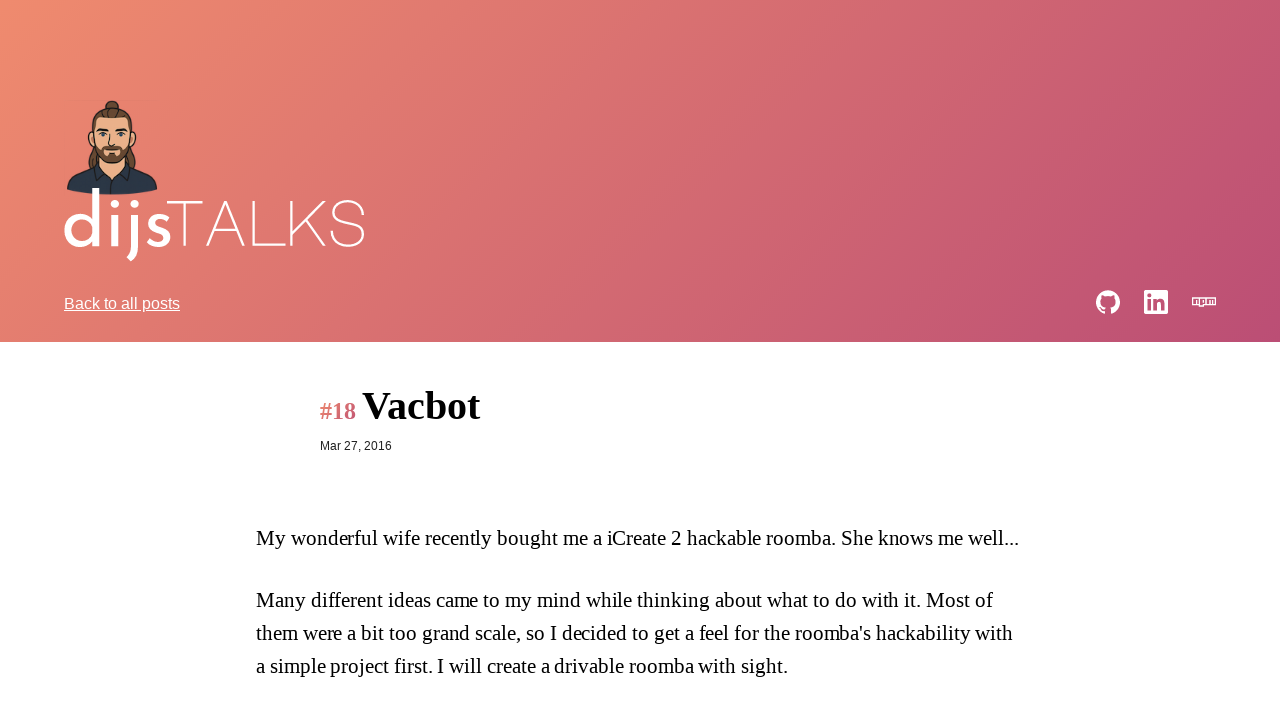

--- FILE ---
content_type: text/html; charset=utf-8
request_url: https://blog.richardvanderdys.com/post/vacbot
body_size: 4900
content:
<!DOCTYPE html><html><head><meta charSet="utf-8" data-next-head=""/><meta name="viewport" content="width=device-width" data-next-head=""/><title data-next-head="">Vacbot</title><meta property="og:url" content="https://blog.richardvanderdys.com/post/vacbot" data-next-head=""/><meta property="og:type" content="article" data-next-head=""/><meta property="og:title" content="Vacbot" data-next-head=""/><meta property="og:description" content="Hacking my Roomba" data-next-head=""/><meta property="og:image" content="/avatar.png" data-next-head=""/><meta name="description" content="Hacking my Roomba" data-next-head=""/><link href="/avatar.png" rel="shortcut icon" data-next-head=""/><link rel="preload" href="/_next/static/css/585cd71c7d4fda6b.css" as="style"/><link rel="stylesheet" href="/_next/static/css/585cd71c7d4fda6b.css" data-n-g=""/><noscript data-n-css=""></noscript><script defer="" nomodule="" src="/_next/static/chunks/polyfills-42372ed130431b0a.js"></script><script src="/_next/static/chunks/webpack-b4405ac1b2b64b0f.js" defer=""></script><script src="/_next/static/chunks/framework-a6e0b7e30f98059a.js" defer=""></script><script src="/_next/static/chunks/main-9cd233f2a0c05e83.js" defer=""></script><script src="/_next/static/chunks/pages/_app-01eae9375522eaf4.js" defer=""></script><script src="/_next/static/chunks/695-51e7a0750e7678d9.js" defer=""></script><script src="/_next/static/chunks/313-f7fec2ebf628f1d2.js" defer=""></script><script src="/_next/static/chunks/pages/post/%5Bslug%5D-9d046111d5f07460.js" defer=""></script><script src="/_next/static/aBBwzzjpz4DxdALN0SbTN/_buildManifest.js" defer=""></script><script src="/_next/static/aBBwzzjpz4DxdALN0SbTN/_ssgManifest.js" defer=""></script></head><body><div id="__next"><div><header class="header" data-version="2.0.1"><div class="avatar"><img src="/avatar.png" alt="avatar"/></div><a class="logo" href="/"><svg xmlns="http://www.w3.org/2000/svg" viewBox="0 0 567 139"><defs><style>.logo_svg__cls-1{fill:#fff;fill-rule:evenodd}</style></defs><path id="logo_svg__dijs" d="M53.494-.206V58.87a23.7 23.7 0 0 0-9.644-7.58 30.7 30.7 0 0 0-12.741-2.763 32.66 32.66 0 0 0-15.627 3.683 26.63 26.63 0 0 0-10.841 10.7A33.13 33.13 0 0 0 .7 79.411a35.2 35.2 0 0 0 3.731 16.5 27.43 27.43 0 0 0 10.348 11.121A28.2 28.2 0 0 0 29.56 111a31.6 31.6 0 0 0 13.445-2.834 29.85 29.85 0 0 0 10.348-7.791v9.208h13.234V-.206zM33.643 99.67a18.85 18.85 0 0 1-9.855-2.692 19.93 19.93 0 0 1-7.18-7.367 21.47 21.47 0 0 1 0-20.754 19.6 19.6 0 0 1 7.18-7.225 19.25 19.25 0 0 1 9.855-2.621 20.6 20.6 0 0 1 12.53 4.038 18.5 18.5 0 0 1 7.18 10.413v11.05a18.67 18.67 0 0 1-6.828 11.05 20.33 20.33 0 0 1-12.882 4.108m55.609-48.734v58.65h13.093v-58.65zm-.986-21.108a6.73 6.73 0 0 0 2.394 5.242 8.03 8.03 0 0 0 5.491 2.125 7.78 7.78 0 0 0 5.421-2.125 7.075 7.075 0 0 0 0-10.483 7.78 7.78 0 0 0-5.421-2.125 8.03 8.03 0 0 0-5.491 2.125 6.73 6.73 0 0 0-2.393 5.242ZM126 137.919a26 26 0 0 0 10.488-11.05q3.306-6.8 3.309-16.858V50.936h-13.238v58.508q0 13.033-8.447 20.259Zm-.427-108.091a6.73 6.73 0 0 0 2.394 5.242 8.03 8.03 0 0 0 5.49 2.125 7.78 7.78 0 0 0 5.421-2.125 7.075 7.075 0 0 0 0-10.483 7.78 7.78 0 0 0-5.421-2.125 8.03 8.03 0 0 0-5.49 2.125 6.73 6.73 0 0 0-2.394 5.242Zm52.654 81.033q10.839 0 16.753-5.525a18.36 18.36 0 0 0 5.913-14.025q0-6.514-4.012-10.342a29.7 29.7 0 0 0-11.193-6.233q-5.773-1.839-7.743-2.621a11.6 11.6 0 0 1-3.8-2.55 6.242 6.242 0 0 1 .985-9.633 11.74 11.74 0 0 1 6.758-1.913 19.7 19.7 0 0 1 6.547 1.558 16 16 0 0 1 5.7 3.825l5.209-8.075a26.8 26.8 0 0 0-8.87-4.958 35.5 35.5 0 0 0-10.981-1.558q-9.714 0-15.135 5.242a16.91 16.91 0 0 0-5.42 12.608q0 12.325 14.923 17.142 5.492 1.7 7.814 2.55a11.3 11.3 0 0 1 4.153 2.692 6.54 6.54 0 0 1 1.83 4.817 6.21 6.21 0 0 1-2.956 5.667 14.18 14.18 0 0 1-7.6 1.841 17.74 17.74 0 0 1-7.673-1.841 27.9 27.9 0 0 1-7.391-5.242l-5.631 7.65a22.8 22.8 0 0 0 9.5 6.658 33.8 33.8 0 0 0 12.319 2.267Z" class="logo_svg__cls-1"></path><path id="logo_svg__talks" d="M194.426 24.582v4.471h31.581v79.629h4.323V29.053h31.582v-4.471zm73.97 84.1h4.683l11.408-27.792h41.188l11.288 27.792h4.8l-34.344-84.1h-4.683Zm36.625-78.3 18.853 46.158h-37.586Zm113.717 78.3v-4.471H360.5V24.582h-4.443v84.1h62.683Zm8.765-84.1v84.1h4.443v-20.9L456.8 62.765l32.663 45.917h5.283l-34.821-49.058 34.944-35.042h-6.244l-56.679 56.913V24.582H427.5Zm109.874 43.863q9.486 1.934 14.23 3.444a17.87 17.87 0 0 1 7.866 4.894q3.12 3.384 3.122 9.667a17.01 17.01 0 0 1-7.265 14.5q-7.268 5.318-18.313 5.316a34.34 34.34 0 0 1-15.37-3.2 22.98 22.98 0 0 1-9.907-9 26.13 26.13 0 0 1-3.423-13.533h-4.443a30.2 30.2 0 0 0 4.026 15.643 26.94 26.94 0 0 0 11.588 10.573 39.05 39.05 0 0 0 17.532 3.746 40.8 40.8 0 0 0 14.89-2.659A24.9 24.9 0 0 0 562.9 99.8a21.03 21.03 0 0 0 4.143-13.231q0-7.853-3.783-12.2a21.13 21.13 0 0 0-9.246-6.223 135 135 0 0 0-15.314-3.931 143 143 0 0 1-15.13-3.867 21.6 21.6 0 0 1-8.766-5.256 12.66 12.66 0 0 1-3.362-9.244 16 16 0 0 1 3.542-10.633 21.14 21.14 0 0 1 9.186-6.283 35.2 35.2 0 0 1 12.13-2.054 29.74 29.74 0 0 1 13.329 2.96 23.2 23.2 0 0 1 9.486 8.4A22.8 22.8 0 0 1 562.6 50.8h4.443a26.6 26.6 0 0 0-4.083-14.621 27.8 27.8 0 0 0-11.108-9.969 33.6 33.6 0 0 0-15.43-3.565 38.4 38.4 0 0 0-15.431 2.9 23.6 23.6 0 0 0-10.327 8.217A21.2 21.2 0 0 0 507 46.09a16.42 16.42 0 0 0 3.663 11.056 24.5 24.5 0 0 0 10.087 6.767 105 105 0 0 0 16.631 4.531Z" class="logo_svg__cls-1"></path></svg></a><div class="bottom"><a class="back" href="/">Back to all posts</a><div class="social"><a href="https://github.com/dijs" rel="noopener noreferrer" target="_blank"><svg xmlns="http://www.w3.org/2000/svg" viewBox="0 0 24 24" class="icon"><path d="M12 .297c-6.63 0-12 5.373-12 12 0 5.303 3.438 9.8 8.205 11.385.6.113.82-.258.82-.577 0-.285-.01-1.04-.015-2.04-3.338.724-4.042-1.61-4.042-1.61C4.422 18.07 3.633 17.7 3.633 17.7c-1.087-.744.084-.729.084-.729 1.205.084 1.838 1.236 1.838 1.236 1.07 1.835 2.809 1.305 3.495.998.108-.776.417-1.305.76-1.605-2.665-.3-5.466-1.332-5.466-5.93 0-1.31.465-2.38 1.235-3.22-.135-.303-.54-1.523.105-3.176 0 0 1.005-.322 3.3 1.23.96-.267 1.98-.399 3-.405 1.02.006 2.04.138 3 .405 2.28-1.552 3.285-1.23 3.285-1.23.645 1.653.24 2.873.12 3.176.765.84 1.23 1.91 1.23 3.22 0 4.61-2.805 5.625-5.475 5.92.42.36.81 1.096.81 2.22 0 1.606-.015 2.896-.015 3.286 0 .315.21.69.825.57C20.565 22.092 24 17.592 24 12.297c0-6.627-5.373-12-12-12"></path></svg></a><a href="https://www.linkedin.com/in/dijs" rel="noopener noreferrer" target="_blank"><svg xmlns="http://www.w3.org/2000/svg" viewBox="0 0 24 24" class="icon"><path d="M20.447 20.452h-3.554v-5.569c0-1.328-.027-3.037-1.852-3.037-1.853 0-2.136 1.445-2.136 2.939v5.667H9.351V9h3.414v1.561h.046c.477-.9 1.637-1.85 3.37-1.85 3.601 0 4.267 2.37 4.267 5.455v6.286zM5.337 7.433a2.06 2.06 0 0 1-2.063-2.065 2.064 2.064 0 1 1 2.063 2.065m1.782 13.019H3.555V9h3.564zM22.225 0H1.771C.792 0 0 .774 0 1.729v20.542C0 23.227.792 24 1.771 24h20.451C23.2 24 24 23.227 24 22.271V1.729C24 .774 23.2 0 22.222 0z"></path></svg></a><a href="https://npmjs.com/~dijs" rel="noopener noreferrer" target="_blank"><svg xmlns="http://www.w3.org/2000/svg" viewBox="0 0 24 24" class="icon"><path d="M0 7.334v8h6.666v1.332H12v-1.332h12v-8zm6.666 6.664H5.334v-4H3.999v4H1.335V8.667h5.331zm4 0v1.336H8.001V8.667h5.334v5.332zm12.001 0h-1.33v-4h-1.336v4h-1.335v-4h-1.33v4h-2.671V8.667h8.002z"></path><path d="M10.665 10H12v2.667h-1.335z"></path></svg></a></div></div></header><article class="post"><aside class="info"><h1><span class="number">#<!-- -->18<!-- --> </span>Vacbot</h1><div class="date">Mar 27, 2016</div></aside><main class="content"><p>My wonderful wife recently bought me a iCreate 2 hackable roomba. She knows me well...</p>
<p>Many different ideas came to my mind while thinking about what to do with it. Most of them were a bit too grand scale, so I decided to get a feel for the roomba&#x27;s hackability with a simple project first. I will create a drivable roomba with sight.</p>
<p>In order to start creating the robot, I did a lot of research and decided to use a raspberry pi for the &quot;brain&quot; of the bot instead of an arduino (which I had used before) because I needed WiFi, more CPU, easy power and serial inputs.</p>
<p>The pi setup was pretty straightforward. Installing the OS was simple with NOOBS. The USB WiFi adapter was easy to plugin and get DHCP, although getting a static IP took a lot of digging through forums to figure out and I am still not sure I completely understand what I did. But it works! Getting SSH setup was easy and made my life much easier.</p>
<p>Installing the camera to the pi was simple after watching an installation video. And thankfully there are easy to use programs already built for the module.</p>
<p>Getting anything to control the vacuum was a headache. I tried first with my mac, which for whatever reason was not creating a TTY to use for communicating. Thankfully, the pi did create one. Although, when trying to use any of the npm modules built for communication, they didn&#x27;t work. After digging through the specs of the iCreate 2, it turns out the baud rate is different than the original iCreate. After forking one of the modules and updating the rate, I was good to go.</p>
<p>Next was figuring out video streaming. Lot&#x27;s of people accomplished this in many different ways, but I think I found a great solution. This <a href="https://github.com/jacksonliam/mjpg-streamer">project</a> is capable of doing everything I needed. I cloned and compiled it on the pi and it already has a raspberry pi camera module interface built in! With one command, I was streaming high quality video at 30 fps.</p>
<p>Now to find a way to use the power from the iCreate 2&#x27;s serial cable to power my raspberry pi B+...</p>
<p>I have some ideas, but since I am not an electrical engineer, I am not confident they will work. I plan on trying to use the power wires from the serial cable and using a buck converter to get a constant 5v to a micro usb cable which is plugged into the pi. Then (this is where it gets weird) I want to take the data wires (and ground I think) and splice them to a USB A cable which I can plug into the pi for communicating.</p>
<p>Not sure if this will work, but I will find out when the parts arrive!</p>
<p>There is a lot more to this than I thought, but things are slowly coming together.</p></main></article><a class="back" href="/">Back to all posts</a></div></div><script id="__NEXT_DATA__" type="application/json">{"props":{"pageProps":{"metadata":{"published":true,"title":"Vacbot","blurb":"Hacking my Roomba","layout":"post","date":"Mar 27, 2016"},"content":"\nMy wonderful wife recently bought me a iCreate 2 hackable roomba. She knows me well...\n\nMany different ideas came to my mind while thinking about what to do with it. Most of them were a bit too grand scale, so I decided to get a feel for the roomba's hackability with a simple project first. I will create a drivable roomba with sight.\n\nIn order to start creating the robot, I did a lot of research and decided to use a raspberry pi for the \"brain\" of the bot instead of an arduino (which I had used before) because I needed WiFi, more CPU, easy power and serial inputs.\n\nThe pi setup was pretty straightforward. Installing the OS was simple with NOOBS. The USB WiFi adapter was easy to plugin and get DHCP, although getting a static IP took a lot of digging through forums to figure out and I am still not sure I completely understand what I did. But it works! Getting SSH setup was easy and made my life much easier.\n\nInstalling the camera to the pi was simple after watching an installation video. And thankfully there are easy to use programs already built for the module.\n\nGetting anything to control the vacuum was a headache. I tried first with my mac, which for whatever reason was not creating a TTY to use for communicating. Thankfully, the pi did create one. Although, when trying to use any of the npm modules built for communication, they didn't work. After digging through the specs of the iCreate 2, it turns out the baud rate is different than the original iCreate. After forking one of the modules and updating the rate, I was good to go.\n\nNext was figuring out video streaming. Lot's of people accomplished this in many different ways, but I think I found a great solution. This [project](https://github.com/jacksonliam/mjpg-streamer) is capable of doing everything I needed. I cloned and compiled it on the pi and it already has a raspberry pi camera module interface built in! With one command, I was streaming high quality video at 30 fps.\n\nNow to find a way to use the power from the iCreate 2's serial cable to power my raspberry pi B+...\n\nI have some ideas, but since I am not an electrical engineer, I am not confident they will work. I plan on trying to use the power wires from the serial cable and using a buck converter to get a constant 5v to a micro usb cable which is plugged into the pi. Then (this is where it gets weird) I want to take the data wires (and ground I think) and splice them to a USB A cable which I can plug into the pi for communicating.\n\nNot sure if this will work, but I will find out when the parts arrive!\n\nThere is a lot more to this than I thought, but things are slowly coming together.\n\n","slug":"vacbot","index":56,"path":"/post/vacbot","number":18},"__N_SSG":true},"page":"/post/[slug]","query":{"slug":"vacbot"},"buildId":"aBBwzzjpz4DxdALN0SbTN","isFallback":false,"gsp":true,"scriptLoader":[]}</script></body></html>

--- FILE ---
content_type: text/css; charset=utf-8
request_url: https://blog.richardvanderdys.com/_next/static/css/585cd71c7d4fda6b.css
body_size: 1211
content:
body{font-family:medium-content-sans-serif-font,Lucida Grande,Lucida Sans Unicode,Lucida Sans,Geneva,Arial,sans-serif;margin:0;padding:0;-webkit-font-smoothing:antialiased;-moz-osx-font-smoothing:grayscale}.back{font-size:16px;display:block;text-decoration:underline;color:inherit}pre{overflow:auto}code{color:#cf6574}article+.back{margin:16px}.search{width:300px}.search input{padding:8px;border-radius:4px;border:none;width:100%}.header{color:#fff;padding:64px 64px 24px;display:flex;flex-direction:column;background-color:#bb4e75;background-image:linear-gradient(135deg,#ff9d6c -30%,#bb4e75)}.header .bottom{display:flex;align-items:center;justify-content:space-between;width:100%;margin-top:24px}.header .logo{z-index:1;width:100%;margin-top:24px}.header .logo svg{fill:#fff;width:300px}.header .social{margin-left:auto}.header .social a{display:inline-block;margin-right:24px}.header .social a:last-of-type{margin-right:0}.header .social a .icon{width:24px}.header .social a .icon path{fill:#fff}@keyframes float-up{0%{transform:translateY(50px);opacity:1}to{transform:translateY(-30px);opacity:0}}@keyframes side-to-side{to{transform:translateX(20px)}}.header .avatar .note-wrapper{position:absolute;opacity:0}.header .avatar.active .note-wrapper{animation:float-up 3s}.header .avatar.active .note-wrapper .note{animation:side-to-side 1s ease-in-out alternate}.header .avatar.active .note-wrapper.n1,.header .avatar.active .note-wrapper.n1 .note{animation-delay:0s}.header .avatar.active .note-wrapper.n1{left:20px;top:20px}.header .avatar.active .note-wrapper.n2,.header .avatar.active .note-wrapper.n2 .note{animation-delay:.5s}.header .avatar.active .note-wrapper.n2{left:40px;top:30px}.header .avatar.active .note-wrapper.n3,.header .avatar.active .note-wrapper.n3 .note{animation-delay:1s}.header .avatar.active .note-wrapper.n3{left:10px;top:20px}.header .avatar.active .note-wrapper.n4,.header .avatar.active .note-wrapper.n4 .note{animation-delay:1.5s}.header .avatar.active .note-wrapper.n4{left:20px;top:30px}.header .avatar img{width:96px;height:auto;transform:translateY(36px)}.header i{margin-right:10px;font-size:35px;text-decoration:none;color:#fff}.posts{display:flex;flex-wrap:wrap;justify-content:space-between;padding:40px 80px}.post-item{color:inherit;text-decoration:none;width:calc(33.33% - 60px);margin:10px}.post-item .number{font-size:14px;background-image:linear-gradient(135deg,#ff9d6c -30%,#bb4e75);background-size:100%;-webkit-background-clip:text;background-clip:text;-webkit-text-fill-color:rgba(0,0,0,0)}.post-item .image{background-size:cover;background-position:bottom;width:100%;height:200px}.post-item .title{font-size:20px;font-weight:600;margin-top:10px}.post-item .blurb{color:#444}.date{color:#222;font-size:12px;margin:10px 0}.post{display:flex;flex-direction:column;justify-content:center;align-items:center}.post .info{width:50%;margin:30px 0}.post .info h1{font-family:Georgia;font-size:40px;margin:10px 0}.post .info h1 .number{font-size:24px;background-image:linear-gradient(135deg,#ff9d6c -30%,#bb4e75);background-size:100%;-webkit-background-clip:text;background-clip:text;-webkit-text-fill-color:rgba(0,0,0,0)}.post .image{background-size:cover;background-position:bottom;width:100%;height:700px}.content{width:60%}.content p{margin-top:29px;font-family:medium-content-serif-font,Georgia,Cambria,Times New Roman,Times,serif;font-weight:400;font-style:normal;font-size:21px;line-height:1.58;letter-spacing:-.003em}.content h3{margin-top:53px;font-family:medium-content-sans-serif-font,Lucida Grande,Lucida Sans Unicode,Lucida Sans,Geneva,Arial,sans-serif;font-weight:600;font-style:normal;letter-spacing:0;font-size:30px;line-height:1.15;letter-spacing:-.015em}.content a{text-decoration:none;background-repeat:repeat-x;background-image:linear-gradient(90deg,rgba(0,0,0,.84) 100%,rgba(0,0,0,0) 0);color:inherit;background-size:1px 1px;background-position:0 1.05em;background-position:0 calc(1em + 1px)}.content li{font-family:medium-content-serif-font,Georgia,Cambria,Times New Roman,Times,serif;font-weight:400;font-style:normal;font-size:21px;line-height:1.58;letter-spacing:-.003em}.video-responsive{overflow:hidden;padding-bottom:56.25%;position:relative;height:0}.video-responsive iframe{left:0;top:0;height:100%;width:100%;position:absolute}.post-item .title:after{content:"";background:linear-gradient(135deg,#ff9d6c -30%,#bb4e75);width:100%;height:4px;display:block;margin-top:2px;transition:transform .2s;transition-timing-function:linear;transform-origin:top;transform:scaleY(0)}.post-item:hover .title:after{transition-timing-function:ease-in;transform:scaleY(1)}.social .icon{transition:transform .2s;transform:scale(1)}.social .icon:hover{transform:scale(1.1)}td img{width:100%}#disqus_thread{width:60%}.gallery{display:flex}.gallery img{width:25%}@media only screen and (max-width:960px){.header{padding:32px 32px 16px}.posts{padding:20px}.post-item{width:calc(50% - 40px)}.post .info{width:90%;margin:30px 0}.post .info h1{font-size:40px;margin:10px 0}.post .image{background-size:cover;width:100%;height:300px}#disqus_thread,.content{width:90%}}@media only screen and (max-width:500px){.header{padding:24px 24px 16px}.post-item{width:100%}.search{width:50%}iframe,video{width:100%}}

--- FILE ---
content_type: application/javascript; charset=utf-8
request_url: https://blog.richardvanderdys.com/_next/static/chunks/pages/index-f3d35a01a76750e1.js
body_size: 3372
content:
(self.webpackChunk_N_E=self.webpackChunk_N_E||[]).push([[332],{1681:(e,a,t)=>{"use strict";t.d(a,{A:()=>C});var r,n,s,l,c,o,i,h=t(7876),v=t(8230),d=t.n(v),m=t(4232);function p(){return(p=Object.assign?Object.assign.bind():function(e){for(var a=1;a<arguments.length;a++){var t=arguments[a];for(var r in t)({}).hasOwnProperty.call(t,r)&&(e[r]=t[r])}return e}).apply(null,arguments)}let u=e=>m.createElement("svg",p({xmlns:"http://www.w3.org/2000/svg",viewBox:"0 0 24 24"},e),r||(r=m.createElement("path",{d:"M12 .297c-6.63 0-12 5.373-12 12 0 5.303 3.438 9.8 8.205 11.385.6.113.82-.258.82-.577 0-.285-.01-1.04-.015-2.04-3.338.724-4.042-1.61-4.042-1.61C4.422 18.07 3.633 17.7 3.633 17.7c-1.087-.744.084-.729.084-.729 1.205.084 1.838 1.236 1.838 1.236 1.07 1.835 2.809 1.305 3.495.998.108-.776.417-1.305.76-1.605-2.665-.3-5.466-1.332-5.466-5.93 0-1.31.465-2.38 1.235-3.22-.135-.303-.54-1.523.105-3.176 0 0 1.005-.322 3.3 1.23.96-.267 1.98-.399 3-.405 1.02.006 2.04.138 3 .405 2.28-1.552 3.285-1.23 3.285-1.23.645 1.653.24 2.873.12 3.176.765.84 1.23 1.91 1.23 3.22 0 4.61-2.805 5.625-5.475 5.92.42.36.81 1.096.81 2.22 0 1.606-.015 2.896-.015 3.286 0 .315.21.69.825.57C20.565 22.092 24 17.592 24 12.297c0-6.627-5.373-12-12-12"})));function g(){return(g=Object.assign?Object.assign.bind():function(e){for(var a=1;a<arguments.length;a++){var t=arguments[a];for(var r in t)({}).hasOwnProperty.call(t,r)&&(e[r]=t[r])}return e}).apply(null,arguments)}let j=e=>m.createElement("svg",g({xmlns:"http://www.w3.org/2000/svg",viewBox:"0 0 24 24"},e),n||(n=m.createElement("path",{d:"M20.447 20.452h-3.554v-5.569c0-1.328-.027-3.037-1.852-3.037-1.853 0-2.136 1.445-2.136 2.939v5.667H9.351V9h3.414v1.561h.046c.477-.9 1.637-1.85 3.37-1.85 3.601 0 4.267 2.37 4.267 5.455v6.286zM5.337 7.433a2.06 2.06 0 0 1-2.063-2.065 2.064 2.064 0 1 1 2.063 2.065m1.782 13.019H3.555V9h3.564zM22.225 0H1.771C.792 0 0 .774 0 1.729v20.542C0 23.227.792 24 1.771 24h20.451C23.2 24 24 23.227 24 22.271V1.729C24 .774 23.2 0 22.222 0z"})));function x(){return(x=Object.assign?Object.assign.bind():function(e){for(var a=1;a<arguments.length;a++){var t=arguments[a];for(var r in t)({}).hasOwnProperty.call(t,r)&&(e[r]=t[r])}return e}).apply(null,arguments)}let f=e=>m.createElement("svg",x({xmlns:"http://www.w3.org/2000/svg",viewBox:"0 0 24 24"},e),s||(s=m.createElement("path",{d:"M0 7.334v8h6.666v1.332H12v-1.332h12v-8zm6.666 6.664H5.334v-4H3.999v4H1.335V8.667h5.331zm4 0v1.336H8.001V8.667h5.334v5.332zm12.001 0h-1.33v-4h-1.336v4h-1.335v-4h-1.33v4h-2.671V8.667h8.002z"})),l||(l=m.createElement("path",{d:"M10.665 10H12v2.667h-1.335z"})));function w(){return(w=Object.assign?Object.assign.bind():function(e){for(var a=1;a<arguments.length;a++){var t=arguments[a];for(var r in t)({}).hasOwnProperty.call(t,r)&&(e[r]=t[r])}return e}).apply(null,arguments)}let _=e=>m.createElement("svg",w({xmlns:"http://www.w3.org/2000/svg",viewBox:"0 0 567 139"},e),c||(c=m.createElement("defs",null,m.createElement("style",null,".logo_svg__cls-1{fill:#fff;fill-rule:evenodd}"))),o||(o=m.createElement("path",{id:"logo_svg__dijs",d:"M53.494-.206V58.87a23.7 23.7 0 0 0-9.644-7.58 30.7 30.7 0 0 0-12.741-2.763 32.66 32.66 0 0 0-15.627 3.683 26.63 26.63 0 0 0-10.841 10.7A33.13 33.13 0 0 0 .7 79.411a35.2 35.2 0 0 0 3.731 16.5 27.43 27.43 0 0 0 10.348 11.121A28.2 28.2 0 0 0 29.56 111a31.6 31.6 0 0 0 13.445-2.834 29.85 29.85 0 0 0 10.348-7.791v9.208h13.234V-.206zM33.643 99.67a18.85 18.85 0 0 1-9.855-2.692 19.93 19.93 0 0 1-7.18-7.367 21.47 21.47 0 0 1 0-20.754 19.6 19.6 0 0 1 7.18-7.225 19.25 19.25 0 0 1 9.855-2.621 20.6 20.6 0 0 1 12.53 4.038 18.5 18.5 0 0 1 7.18 10.413v11.05a18.67 18.67 0 0 1-6.828 11.05 20.33 20.33 0 0 1-12.882 4.108m55.609-48.734v58.65h13.093v-58.65zm-.986-21.108a6.73 6.73 0 0 0 2.394 5.242 8.03 8.03 0 0 0 5.491 2.125 7.78 7.78 0 0 0 5.421-2.125 7.075 7.075 0 0 0 0-10.483 7.78 7.78 0 0 0-5.421-2.125 8.03 8.03 0 0 0-5.491 2.125 6.73 6.73 0 0 0-2.393 5.242ZM126 137.919a26 26 0 0 0 10.488-11.05q3.306-6.8 3.309-16.858V50.936h-13.238v58.508q0 13.033-8.447 20.259Zm-.427-108.091a6.73 6.73 0 0 0 2.394 5.242 8.03 8.03 0 0 0 5.49 2.125 7.78 7.78 0 0 0 5.421-2.125 7.075 7.075 0 0 0 0-10.483 7.78 7.78 0 0 0-5.421-2.125 8.03 8.03 0 0 0-5.49 2.125 6.73 6.73 0 0 0-2.394 5.242Zm52.654 81.033q10.839 0 16.753-5.525a18.36 18.36 0 0 0 5.913-14.025q0-6.514-4.012-10.342a29.7 29.7 0 0 0-11.193-6.233q-5.773-1.839-7.743-2.621a11.6 11.6 0 0 1-3.8-2.55 6.242 6.242 0 0 1 .985-9.633 11.74 11.74 0 0 1 6.758-1.913 19.7 19.7 0 0 1 6.547 1.558 16 16 0 0 1 5.7 3.825l5.209-8.075a26.8 26.8 0 0 0-8.87-4.958 35.5 35.5 0 0 0-10.981-1.558q-9.714 0-15.135 5.242a16.91 16.91 0 0 0-5.42 12.608q0 12.325 14.923 17.142 5.492 1.7 7.814 2.55a11.3 11.3 0 0 1 4.153 2.692 6.54 6.54 0 0 1 1.83 4.817 6.21 6.21 0 0 1-2.956 5.667 14.18 14.18 0 0 1-7.6 1.841 17.74 17.74 0 0 1-7.673-1.841 27.9 27.9 0 0 1-7.391-5.242l-5.631 7.65a22.8 22.8 0 0 0 9.5 6.658 33.8 33.8 0 0 0 12.319 2.267Z",className:"logo_svg__cls-1"})),i||(i=m.createElement("path",{id:"logo_svg__talks",d:"M194.426 24.582v4.471h31.581v79.629h4.323V29.053h31.582v-4.471zm73.97 84.1h4.683l11.408-27.792h41.188l11.288 27.792h4.8l-34.344-84.1h-4.683Zm36.625-78.3 18.853 46.158h-37.586Zm113.717 78.3v-4.471H360.5V24.582h-4.443v84.1h62.683Zm8.765-84.1v84.1h4.443v-20.9L456.8 62.765l32.663 45.917h5.283l-34.821-49.058 34.944-35.042h-6.244l-56.679 56.913V24.582H427.5Zm109.874 43.863q9.486 1.934 14.23 3.444a17.87 17.87 0 0 1 7.866 4.894q3.12 3.384 3.122 9.667a17.01 17.01 0 0 1-7.265 14.5q-7.268 5.318-18.313 5.316a34.34 34.34 0 0 1-15.37-3.2 22.98 22.98 0 0 1-9.907-9 26.13 26.13 0 0 1-3.423-13.533h-4.443a30.2 30.2 0 0 0 4.026 15.643 26.94 26.94 0 0 0 11.588 10.573 39.05 39.05 0 0 0 17.532 3.746 40.8 40.8 0 0 0 14.89-2.659A24.9 24.9 0 0 0 562.9 99.8a21.03 21.03 0 0 0 4.143-13.231q0-7.853-3.783-12.2a21.13 21.13 0 0 0-9.246-6.223 135 135 0 0 0-15.314-3.931 143 143 0 0 1-15.13-3.867 21.6 21.6 0 0 1-8.766-5.256 12.66 12.66 0 0 1-3.362-9.244 16 16 0 0 1 3.542-10.633 21.14 21.14 0 0 1 9.186-6.283 35.2 35.2 0 0 1 12.13-2.054 29.74 29.74 0 0 1 13.329 2.96 23.2 23.2 0 0 1 9.486 8.4A22.8 22.8 0 0 1 562.6 50.8h4.443a26.6 26.6 0 0 0-4.083-14.621 27.8 27.8 0 0 0-11.108-9.969 33.6 33.6 0 0 0-15.43-3.565 38.4 38.4 0 0 0-15.431 2.9 23.6 23.6 0 0 0-10.327 8.217A21.2 21.2 0 0 0 507 46.09a16.42 16.42 0 0 0 3.663 11.056 24.5 24.5 0 0 0 10.087 6.767 105 105 0 0 0 16.631 4.531Z",className:"logo_svg__cls-1"})));var b=t(4497);function y(){return(0,h.jsx)("div",{className:"avatar",children:(0,h.jsx)("img",{src:"/avatar.png",alt:"avatar"})})}let N={rE:"2.0.1"};function E(e){let{value:a,onChange:t}=e;return(0,h.jsx)("div",{className:"search",children:(0,h.jsx)("input",{type:"text",placeholder:"Search...",onFocus:e=>{e.target.placeholder=""},onBlur:e=>{e.target.placeholder="Search..."},onChange:e=>t(e.target.value),value:a})})}function C(e){let{showBack:a,searchValue:t,onSearchChange:r}=e;return(0,h.jsxs)("header",{className:"header","data-version":N.rE,children:[(0,h.jsx)(y,{}),(0,h.jsx)(d(),{href:"/",legacyBehavior:!0,children:(0,h.jsx)("a",{className:"logo",children:(0,h.jsx)(_,{})})}),(0,h.jsxs)("div",{className:"bottom",children:[a?(0,h.jsx)(b.A,{}):(0,h.jsx)(E,{value:t,onChange:r}),(0,h.jsxs)("div",{className:"social",children:[(0,h.jsx)("a",{href:"https://github.com/dijs",rel:"noopener noreferrer",target:"_blank",children:(0,h.jsx)(u,{className:"icon"})}),(0,h.jsx)("a",{href:"https://www.linkedin.com/in/dijs",rel:"noopener noreferrer",target:"_blank",children:(0,h.jsx)(j,{className:"icon"})}),(0,h.jsx)("a",{href:"https://npmjs.com/~dijs",rel:"noopener noreferrer",target:"_blank",children:(0,h.jsx)(f,{className:"icon"})})]})]})]})}},2936:(e,a,t)=>{(window.__NEXT_P=window.__NEXT_P||[]).push(["/",function(){return t(9409)}])},4497:(e,a,t)=>{"use strict";t.d(a,{A:()=>l});var r=t(7876),n=t(8230),s=t.n(n);function l(){return(0,r.jsx)(s(),{href:"/",legacyBehavior:!0,children:(0,r.jsx)("a",{className:"back",children:"Back to all posts"})})}},9409:(e,a,t)=>{"use strict";t.r(a),t.d(a,{__N_SSG:()=>m,default:()=>p});var r=t(3576),n=t(2701),s=t(7876),l=t(4232),c=t(7328),o=t.n(c),i=t(8230),h=t.n(i);function v(e){let{metadata:{title:a="",blurb:t="",date:r=""},path:n="",number:l=0}=e;return(0,s.jsx)(h(),{href:n,legacyBehavior:!0,children:(0,s.jsxs)("a",{className:"post-item",children:[(0,s.jsxs)("div",{className:"title",children:[(0,s.jsxs)("span",{className:"number",children:["#",l," "]}),a]}),(0,s.jsx)("div",{className:"blurb",children:t}),(0,s.jsx)("div",{className:"date",children:r})]})})}var d=t(1681),m=!0;function p(e){let{posts:a}=e,[t,c]=(0,l.useState)(""),i=a.filter(e=>{let{title:a,blurb:r}=e.metadata,n=t.toLowerCase();return a.toLowerCase().includes(n)||r.toLowerCase().includes(n)||e.content.toLowerCase().includes(n)});return(0,s.jsxs)("div",{children:[(0,s.jsxs)(o(),{children:[(0,s.jsx)("title",{children:"Richard van der Dys | Developer Blog"}),(0,s.jsx)("meta",{property:"og:url",content:"https://blog.richardvanderdys.com"}),(0,s.jsx)("meta",{property:"og:type",content:"article"}),(0,s.jsx)("meta",{property:"og:title",content:"Richard van der Dys | Developer Blog"}),(0,s.jsx)("meta",{property:"og:description",content:"Collection of posts about my personal development"}),(0,s.jsx)("meta",{property:"og:image",content:"/avatar.png"}),(0,s.jsx)("link",{href:"/avatar.png",rel:"shortcut icon"}),(0,s.jsx)("meta",{name:"description",content:"Collection of posts about my personal development"})]}),(0,s.jsx)(d.A,{searchValue:t,onSearchChange:c}),(0,s.jsx)("nav",{className:"posts",children:i.map(e=>(0,s.jsx)(v,(0,n._)((0,r._)({},e),{number:e.number}),e.slug))})]})}}},e=>{e.O(0,[695,636,593,792],()=>e(e.s=2936)),_N_E=e.O()}]);

--- FILE ---
content_type: application/javascript; charset=utf-8
request_url: https://blog.richardvanderdys.com/_next/static/aBBwzzjpz4DxdALN0SbTN/_ssgManifest.js
body_size: -323
content:
self.__SSG_MANIFEST=new Set(["\u002F","\u002Fpost\u002F[slug]"]);self.__SSG_MANIFEST_CB&&self.__SSG_MANIFEST_CB()

--- FILE ---
content_type: application/javascript; charset=utf-8
request_url: https://blog.richardvanderdys.com/_next/static/chunks/695-51e7a0750e7678d9.js
body_size: 2128
content:
(self.webpackChunk_N_E=self.webpackChunk_N_E||[]).push([[695],{3786:(e,t,r)=>{"use strict";Object.defineProperty(t,"__esModule",{value:!0}),Object.defineProperty(t,"useIntersection",{enumerable:!0,get:function(){return a}});let n=r(4232),l=r(3273),o="function"==typeof IntersectionObserver,u=new Map,f=[];function a(e){let{rootRef:t,rootMargin:r,disabled:a}=e,c=a||!o,[i,s]=(0,n.useState)(!1),d=(0,n.useRef)(null),p=(0,n.useCallback)(e=>{d.current=e},[]);return(0,n.useEffect)(()=>{if(o){if(c||i)return;let e=d.current;if(e&&e.tagName)return function(e,t,r){let{id:n,observer:l,elements:o}=function(e){let t,r={root:e.root||null,margin:e.rootMargin||""},n=f.find(e=>e.root===r.root&&e.margin===r.margin);if(n&&(t=u.get(n)))return t;let l=new Map;return t={id:r,observer:new IntersectionObserver(e=>{e.forEach(e=>{let t=l.get(e.target),r=e.isIntersecting||e.intersectionRatio>0;t&&r&&t(r)})},e),elements:l},f.push(r),u.set(r,t),t}(r);return o.set(e,t),l.observe(e),function(){if(o.delete(e),l.unobserve(e),0===o.size){l.disconnect(),u.delete(n);let e=f.findIndex(e=>e.root===n.root&&e.margin===n.margin);e>-1&&f.splice(e,1)}}}(e,e=>e&&s(e),{root:null==t?void 0:t.current,rootMargin:r})}else if(!i){let e=(0,l.requestIdleCallback)(()=>s(!0));return()=>(0,l.cancelIdleCallback)(e)}},[c,r,t,i,d.current]),[p,i,(0,n.useCallback)(()=>{s(!1)},[])]}("function"==typeof t.default||"object"==typeof t.default&&null!==t.default)&&void 0===t.default.__esModule&&(Object.defineProperty(t.default,"__esModule",{value:!0}),Object.assign(t.default,t),e.exports=t.default)},4009:(e,t,r)=>{"use strict";Object.defineProperty(t,"__esModule",{value:!0});let n=r(3576),l=r(2701),o=r(5699);Object.defineProperty(t,"__esModule",{value:!0}),!function(e,t){for(var r in t)Object.defineProperty(e,r,{enumerable:!0,get:t[r]})}(t,{default:function(){return m},useLinkStatus:function(){return P}});let u=r(8365),f=r(7876),a=u._(r(4232)),c=r(4727),i=r(1623),s=r(170),d=r(464),p=r(125),b=r(242),y=r(3786),h=r(4327),v=r(9094),_=r(9203);r(5785);let g=new Set;function j(e,t,r,n){if((0,i.isLocalURL)(t)){if(!n.bypassPrefetchedCheck){let l=t+"%"+r+"%"+(void 0!==n.locale?n.locale:"locale"in e?e.locale:void 0);if(g.has(l))return;g.add(l)}e.prefetch(t,r,n).catch(e=>{})}}function M(e){return"string"==typeof e?e:(0,s.formatUrl)(e)}let O=a.default.forwardRef(function(e,t){let r,u,{href:s,as:g,children:O,prefetch:C=null,passHref:P,replace:m,shallow:k,scroll:x,locale:E,onClick:R,onNavigate:L,onMouseEnter:w,onTouchStart:S,legacyBehavior:I=!1}=e,T=o._(e,["href","as","children","prefetch","passHref","replace","shallow","scroll","locale","onClick","onNavigate","onMouseEnter","onTouchStart","legacyBehavior"]);r=O,I&&("string"==typeof r||"number"==typeof r)&&(r=(0,f.jsx)("a",{children:r}));let D=a.default.useContext(b.RouterContext),U=!1!==C,{href:A,as:K}=a.default.useMemo(()=>{if(!D){let e=M(s);return{href:e,as:g?M(g):e}}let[e,t]=(0,c.resolveHref)(D,s,!0);return{href:e,as:g?(0,c.resolveHref)(D,g):t||e}},[D,s,g]),N=a.default.useRef(A),H=a.default.useRef(K);I&&(u=a.default.Children.only(r));let B=I?u&&"object"==typeof u&&u.ref:t,[q,z,F]=(0,y.useIntersection)({rootMargin:"200px"}),G=a.default.useCallback(e=>{(H.current!==K||N.current!==A)&&(F(),H.current=K,N.current=A),q(e)},[K,A,F,q]),J=(0,_.useMergedRef)(G,B);a.default.useEffect(()=>{D&&z&&U&&j(D,A,K,{locale:E})},[K,A,z,E,U,null==D?void 0:D.locale,D]);let Q={ref:J,onClick(e){I||"function"!=typeof R||R(e),I&&u.props&&"function"==typeof u.props.onClick&&u.props.onClick(e),D&&(e.defaultPrevented||function(e,t,r,n,l,o,u,f,a){let{nodeName:c}=e.currentTarget;if(!("A"===c.toUpperCase()&&function(e){let t=e.currentTarget.getAttribute("target");return t&&"_self"!==t||e.metaKey||e.ctrlKey||e.shiftKey||e.altKey||e.nativeEvent&&2===e.nativeEvent.which}(e)||e.currentTarget.hasAttribute("download"))){if(!(0,i.isLocalURL)(r)){l&&(e.preventDefault(),location.replace(r));return}e.preventDefault(),(()=>{if(a){let e=!1;if(a({preventDefault:()=>{e=!0}}),e)return}let e=null==u||u;"beforePopState"in t?t[l?"replace":"push"](r,n,{shallow:o,locale:f,scroll:e}):t[l?"replace":"push"](n||r,{scroll:e})})()}}(e,D,A,K,m,k,x,E,L))},onMouseEnter(e){I||"function"!=typeof w||w(e),I&&u.props&&"function"==typeof u.props.onMouseEnter&&u.props.onMouseEnter(e),D&&j(D,A,K,{locale:E,priority:!0,bypassPrefetchedCheck:!0})},onTouchStart:function(e){I||"function"!=typeof S||S(e),I&&u.props&&"function"==typeof u.props.onTouchStart&&u.props.onTouchStart(e),D&&j(D,A,K,{locale:E,priority:!0,bypassPrefetchedCheck:!0})}};if((0,d.isAbsoluteUrl)(K))Q.href=K;else if(!I||P||"a"===u.type&&!("href"in u.props)){let e=void 0!==E?E:null==D?void 0:D.locale;Q.href=(null==D?void 0:D.isLocaleDomain)&&(0,h.getDomainLocale)(K,e,null==D?void 0:D.locales,null==D?void 0:D.domainLocales)||(0,v.addBasePath)((0,p.addLocale)(K,e,null==D?void 0:D.defaultLocale))}return I?a.default.cloneElement(u,Q):(0,f.jsx)("a",l._(n._({},T,Q),{children:r}))}),C=(0,a.createContext)({pending:!1}),P=()=>(0,a.useContext)(C),m=O;("function"==typeof t.default||"object"==typeof t.default&&null!==t.default)&&void 0===t.default.__esModule&&(Object.defineProperty(t.default,"__esModule",{value:!0}),Object.assign(t.default,t),e.exports=t.default)},4327:(e,t,r)=>{"use strict";function n(e,t,r,n){return!1}Object.defineProperty(t,"__esModule",{value:!0}),Object.defineProperty(t,"getDomainLocale",{enumerable:!0,get:function(){return n}}),r(9783),("function"==typeof t.default||"object"==typeof t.default&&null!==t.default)&&void 0===t.default.__esModule&&(Object.defineProperty(t.default,"__esModule",{value:!0}),Object.assign(t.default,t),e.exports=t.default)},5785:(e,t)=>{"use strict";Object.defineProperty(t,"__esModule",{value:!0}),Object.defineProperty(t,"errorOnce",{enumerable:!0,get:function(){return r}});let r=e=>{}},7328:(e,t,r)=>{e.exports=r(9269)},8230:(e,t,r)=>{e.exports=r(4009)},9203:(e,t,r)=>{"use strict";Object.defineProperty(t,"__esModule",{value:!0}),Object.defineProperty(t,"useMergedRef",{enumerable:!0,get:function(){return l}});let n=r(4232);function l(e,t){let r=(0,n.useRef)(null),l=(0,n.useRef)(null);return(0,n.useCallback)(n=>{if(null===n){let e=r.current;e&&(r.current=null,e());let t=l.current;t&&(l.current=null,t())}else e&&(r.current=o(e,n)),t&&(l.current=o(t,n))},[e,t])}function o(e,t){if("function"!=typeof e)return e.current=t,()=>{e.current=null};{let r=e(t);return"function"==typeof r?r:()=>e(null)}}("function"==typeof t.default||"object"==typeof t.default&&null!==t.default)&&void 0===t.default.__esModule&&(Object.defineProperty(t.default,"__esModule",{value:!0}),Object.assign(t.default,t),e.exports=t.default)}}]);

--- FILE ---
content_type: application/javascript; charset=utf-8
request_url: https://blog.richardvanderdys.com/_next/static/aBBwzzjpz4DxdALN0SbTN/_buildManifest.js
body_size: 401
content:
self.__BUILD_MANIFEST=function(s,e,t,a,r){return{__rewrites:{afterFiles:[],beforeFiles:[],fallback:[]},__routerFilterStatic:{numItems:0,errorRate:1e-4,numBits:0,numHashes:a,bitArray:[]},__routerFilterDynamic:{numItems:s,errorRate:1e-4,numBits:s,numHashes:a,bitArray:[]},"/":[e,"static/chunks/pages/index-f3d35a01a76750e1.js"],"/_error":["static/chunks/pages/_error-5366f00fee9a89ba.js"],"/post/the-art-of-jpeg":[e,r,"static/css/06b6d70f6b9a7f3b.css","static/chunks/pages/post/the-art-of-jpeg-af06bec424005404.js"],"/post/[slug]":[e,r,"static/chunks/pages/post/[slug]-9d046111d5f07460.js"],sortedPages:["/","/_app","/_error","/post/the-art-of-jpeg","/post/[slug]"]}}(0,"static/chunks/695-51e7a0750e7678d9.js",1e-4,NaN,"static/chunks/313-f7fec2ebf628f1d2.js"),self.__BUILD_MANIFEST_CB&&self.__BUILD_MANIFEST_CB();

--- FILE ---
content_type: application/javascript; charset=utf-8
request_url: https://blog.richardvanderdys.com/_next/static/chunks/pages/_app-01eae9375522eaf4.js
body_size: -25
content:
(self.webpackChunk_N_E=self.webpackChunk_N_E||[]).push([[636],{6556:(_,n,u)=>{(window.__NEXT_P=window.__NEXT_P||[]).push(["/_app",function(){return u(7016)}])},7016:(_,n,u)=>{"use strict";u.r(n),u.d(n,{default:()=>s});var e=u(3576),r=u(7876);function s(_){let{Component:n,pageProps:u}=_;return(0,r.jsx)(n,(0,e._)({},u))}u(7127)},7127:()=>{}},_=>{var n=n=>_(_.s=n);_.O(0,[593,792],()=>(n(6556),n(6296))),_N_E=_.O()}]);

--- FILE ---
content_type: application/javascript; charset=utf-8
request_url: https://blog.richardvanderdys.com/_next/static/chunks/pages/post/%5Bslug%5D-9d046111d5f07460.js
body_size: 3802
content:
(self.webpackChunk_N_E=self.webpackChunk_N_E||[]).push([[810],{1681:(e,t,a)=>{"use strict";a.d(t,{A:()=>M});var n,r,s,l,c,i,o,h=a(7876),d=a(8230),v=a.n(d),m=a(4232);function p(){return(p=Object.assign?Object.assign.bind():function(e){for(var t=1;t<arguments.length;t++){var a=arguments[t];for(var n in a)({}).hasOwnProperty.call(a,n)&&(e[n]=a[n])}return e}).apply(null,arguments)}let u=e=>m.createElement("svg",p({xmlns:"http://www.w3.org/2000/svg",viewBox:"0 0 24 24"},e),n||(n=m.createElement("path",{d:"M12 .297c-6.63 0-12 5.373-12 12 0 5.303 3.438 9.8 8.205 11.385.6.113.82-.258.82-.577 0-.285-.01-1.04-.015-2.04-3.338.724-4.042-1.61-4.042-1.61C4.422 18.07 3.633 17.7 3.633 17.7c-1.087-.744.084-.729.084-.729 1.205.084 1.838 1.236 1.838 1.236 1.07 1.835 2.809 1.305 3.495.998.108-.776.417-1.305.76-1.605-2.665-.3-5.466-1.332-5.466-5.93 0-1.31.465-2.38 1.235-3.22-.135-.303-.54-1.523.105-3.176 0 0 1.005-.322 3.3 1.23.96-.267 1.98-.399 3-.405 1.02.006 2.04.138 3 .405 2.28-1.552 3.285-1.23 3.285-1.23.645 1.653.24 2.873.12 3.176.765.84 1.23 1.91 1.23 3.22 0 4.61-2.805 5.625-5.475 5.92.42.36.81 1.096.81 2.22 0 1.606-.015 2.896-.015 3.286 0 .315.21.69.825.57C20.565 22.092 24 17.592 24 12.297c0-6.627-5.373-12-12-12"})));function g(){return(g=Object.assign?Object.assign.bind():function(e){for(var t=1;t<arguments.length;t++){var a=arguments[t];for(var n in a)({}).hasOwnProperty.call(a,n)&&(e[n]=a[n])}return e}).apply(null,arguments)}let j=e=>m.createElement("svg",g({xmlns:"http://www.w3.org/2000/svg",viewBox:"0 0 24 24"},e),r||(r=m.createElement("path",{d:"M20.447 20.452h-3.554v-5.569c0-1.328-.027-3.037-1.852-3.037-1.853 0-2.136 1.445-2.136 2.939v5.667H9.351V9h3.414v1.561h.046c.477-.9 1.637-1.85 3.37-1.85 3.601 0 4.267 2.37 4.267 5.455v6.286zM5.337 7.433a2.06 2.06 0 0 1-2.063-2.065 2.064 2.064 0 1 1 2.063 2.065m1.782 13.019H3.555V9h3.564zM22.225 0H1.771C.792 0 0 .774 0 1.729v20.542C0 23.227.792 24 1.771 24h20.451C23.2 24 24 23.227 24 22.271V1.729C24 .774 23.2 0 22.222 0z"})));function x(){return(x=Object.assign?Object.assign.bind():function(e){for(var t=1;t<arguments.length;t++){var a=arguments[t];for(var n in a)({}).hasOwnProperty.call(a,n)&&(e[n]=a[n])}return e}).apply(null,arguments)}let f=e=>m.createElement("svg",x({xmlns:"http://www.w3.org/2000/svg",viewBox:"0 0 24 24"},e),s||(s=m.createElement("path",{d:"M0 7.334v8h6.666v1.332H12v-1.332h12v-8zm6.666 6.664H5.334v-4H3.999v4H1.335V8.667h5.331zm4 0v1.336H8.001V8.667h5.334v5.332zm12.001 0h-1.33v-4h-1.336v4h-1.335v-4h-1.33v4h-2.671V8.667h8.002z"})),l||(l=m.createElement("path",{d:"M10.665 10H12v2.667h-1.335z"})));function w(){return(w=Object.assign?Object.assign.bind():function(e){for(var t=1;t<arguments.length;t++){var a=arguments[t];for(var n in a)({}).hasOwnProperty.call(a,n)&&(e[n]=a[n])}return e}).apply(null,arguments)}let _=e=>m.createElement("svg",w({xmlns:"http://www.w3.org/2000/svg",viewBox:"0 0 567 139"},e),c||(c=m.createElement("defs",null,m.createElement("style",null,".logo_svg__cls-1{fill:#fff;fill-rule:evenodd}"))),i||(i=m.createElement("path",{id:"logo_svg__dijs",d:"M53.494-.206V58.87a23.7 23.7 0 0 0-9.644-7.58 30.7 30.7 0 0 0-12.741-2.763 32.66 32.66 0 0 0-15.627 3.683 26.63 26.63 0 0 0-10.841 10.7A33.13 33.13 0 0 0 .7 79.411a35.2 35.2 0 0 0 3.731 16.5 27.43 27.43 0 0 0 10.348 11.121A28.2 28.2 0 0 0 29.56 111a31.6 31.6 0 0 0 13.445-2.834 29.85 29.85 0 0 0 10.348-7.791v9.208h13.234V-.206zM33.643 99.67a18.85 18.85 0 0 1-9.855-2.692 19.93 19.93 0 0 1-7.18-7.367 21.47 21.47 0 0 1 0-20.754 19.6 19.6 0 0 1 7.18-7.225 19.25 19.25 0 0 1 9.855-2.621 20.6 20.6 0 0 1 12.53 4.038 18.5 18.5 0 0 1 7.18 10.413v11.05a18.67 18.67 0 0 1-6.828 11.05 20.33 20.33 0 0 1-12.882 4.108m55.609-48.734v58.65h13.093v-58.65zm-.986-21.108a6.73 6.73 0 0 0 2.394 5.242 8.03 8.03 0 0 0 5.491 2.125 7.78 7.78 0 0 0 5.421-2.125 7.075 7.075 0 0 0 0-10.483 7.78 7.78 0 0 0-5.421-2.125 8.03 8.03 0 0 0-5.491 2.125 6.73 6.73 0 0 0-2.393 5.242ZM126 137.919a26 26 0 0 0 10.488-11.05q3.306-6.8 3.309-16.858V50.936h-13.238v58.508q0 13.033-8.447 20.259Zm-.427-108.091a6.73 6.73 0 0 0 2.394 5.242 8.03 8.03 0 0 0 5.49 2.125 7.78 7.78 0 0 0 5.421-2.125 7.075 7.075 0 0 0 0-10.483 7.78 7.78 0 0 0-5.421-2.125 8.03 8.03 0 0 0-5.49 2.125 6.73 6.73 0 0 0-2.394 5.242Zm52.654 81.033q10.839 0 16.753-5.525a18.36 18.36 0 0 0 5.913-14.025q0-6.514-4.012-10.342a29.7 29.7 0 0 0-11.193-6.233q-5.773-1.839-7.743-2.621a11.6 11.6 0 0 1-3.8-2.55 6.242 6.242 0 0 1 .985-9.633 11.74 11.74 0 0 1 6.758-1.913 19.7 19.7 0 0 1 6.547 1.558 16 16 0 0 1 5.7 3.825l5.209-8.075a26.8 26.8 0 0 0-8.87-4.958 35.5 35.5 0 0 0-10.981-1.558q-9.714 0-15.135 5.242a16.91 16.91 0 0 0-5.42 12.608q0 12.325 14.923 17.142 5.492 1.7 7.814 2.55a11.3 11.3 0 0 1 4.153 2.692 6.54 6.54 0 0 1 1.83 4.817 6.21 6.21 0 0 1-2.956 5.667 14.18 14.18 0 0 1-7.6 1.841 17.74 17.74 0 0 1-7.673-1.841 27.9 27.9 0 0 1-7.391-5.242l-5.631 7.65a22.8 22.8 0 0 0 9.5 6.658 33.8 33.8 0 0 0 12.319 2.267Z",className:"logo_svg__cls-1"})),o||(o=m.createElement("path",{id:"logo_svg__talks",d:"M194.426 24.582v4.471h31.581v79.629h4.323V29.053h31.582v-4.471zm73.97 84.1h4.683l11.408-27.792h41.188l11.288 27.792h4.8l-34.344-84.1h-4.683Zm36.625-78.3 18.853 46.158h-37.586Zm113.717 78.3v-4.471H360.5V24.582h-4.443v84.1h62.683Zm8.765-84.1v84.1h4.443v-20.9L456.8 62.765l32.663 45.917h5.283l-34.821-49.058 34.944-35.042h-6.244l-56.679 56.913V24.582H427.5Zm109.874 43.863q9.486 1.934 14.23 3.444a17.87 17.87 0 0 1 7.866 4.894q3.12 3.384 3.122 9.667a17.01 17.01 0 0 1-7.265 14.5q-7.268 5.318-18.313 5.316a34.34 34.34 0 0 1-15.37-3.2 22.98 22.98 0 0 1-9.907-9 26.13 26.13 0 0 1-3.423-13.533h-4.443a30.2 30.2 0 0 0 4.026 15.643 26.94 26.94 0 0 0 11.588 10.573 39.05 39.05 0 0 0 17.532 3.746 40.8 40.8 0 0 0 14.89-2.659A24.9 24.9 0 0 0 562.9 99.8a21.03 21.03 0 0 0 4.143-13.231q0-7.853-3.783-12.2a21.13 21.13 0 0 0-9.246-6.223 135 135 0 0 0-15.314-3.931 143 143 0 0 1-15.13-3.867 21.6 21.6 0 0 1-8.766-5.256 12.66 12.66 0 0 1-3.362-9.244 16 16 0 0 1 3.542-10.633 21.14 21.14 0 0 1 9.186-6.283 35.2 35.2 0 0 1 12.13-2.054 29.74 29.74 0 0 1 13.329 2.96 23.2 23.2 0 0 1 9.486 8.4A22.8 22.8 0 0 1 562.6 50.8h4.443a26.6 26.6 0 0 0-4.083-14.621 27.8 27.8 0 0 0-11.108-9.969 33.6 33.6 0 0 0-15.43-3.565 38.4 38.4 0 0 0-15.431 2.9 23.6 23.6 0 0 0-10.327 8.217A21.2 21.2 0 0 0 507 46.09a16.42 16.42 0 0 0 3.663 11.056 24.5 24.5 0 0 0 10.087 6.767 105 105 0 0 0 16.631 4.531Z",className:"logo_svg__cls-1"})));var y=a(4497);function b(){return(0,h.jsx)("div",{className:"avatar",children:(0,h.jsx)("img",{src:"/avatar.png",alt:"avatar"})})}let N={rE:"2.0.1"};function E(e){let{value:t,onChange:a}=e;return(0,h.jsx)("div",{className:"search",children:(0,h.jsx)("input",{type:"text",placeholder:"Search...",onFocus:e=>{e.target.placeholder=""},onBlur:e=>{e.target.placeholder="Search..."},onChange:e=>a(e.target.value),value:t})})}function M(e){let{showBack:t,searchValue:a,onSearchChange:n}=e;return(0,h.jsxs)("header",{className:"header","data-version":N.rE,children:[(0,h.jsx)(b,{}),(0,h.jsx)(v(),{href:"/",legacyBehavior:!0,children:(0,h.jsx)("a",{className:"logo",children:(0,h.jsx)(_,{})})}),(0,h.jsxs)("div",{className:"bottom",children:[t?(0,h.jsx)(y.A,{}):(0,h.jsx)(E,{value:a,onChange:n}),(0,h.jsxs)("div",{className:"social",children:[(0,h.jsx)("a",{href:"https://github.com/dijs",rel:"noopener noreferrer",target:"_blank",children:(0,h.jsx)(u,{className:"icon"})}),(0,h.jsx)("a",{href:"https://www.linkedin.com/in/dijs",rel:"noopener noreferrer",target:"_blank",children:(0,h.jsx)(j,{className:"icon"})}),(0,h.jsx)("a",{href:"https://npmjs.com/~dijs",rel:"noopener noreferrer",target:"_blank",children:(0,h.jsx)(f,{className:"icon"})})]})]})]})}},4497:(e,t,a)=>{"use strict";a.d(t,{A:()=>l});var n=a(7876),r=a(8230),s=a.n(r);function l(){return(0,n.jsx)(s(),{href:"/",legacyBehavior:!0,children:(0,n.jsx)("a",{className:"back",children:"Back to all posts"})})}},4732:(e,t,a)=>{"use strict";a.r(t),a.d(t,{__N_SSG:()=>s,default:()=>l});var n=a(7876),r=a(6923),s=!0;function l(e){let{metadata:{title:t="",date:a="",blurb:s=""}={},content:l,slug:c,number:i}=e;return(0,n.jsx)(r.A,{metadata:{title:t,date:a,blurb:s},content:l,slug:c,number:i})}},6923:(e,t,a)=>{"use strict";a.d(t,{A:()=>m});var n=a(7876),r=a(4232),s=a(8441),l=a(7328),c=a.n(l),i=a(5105),o=a.n(i),h=a(5033),d=a(1681),v=a(4497);function m(e){let{metadata:{title:t="",date:a="",blurb:l=""}={},content:i,slug:m,number:p,children:u,skipMathJax:g=!1}=e;return(0,r.useEffect)(()=>{if(g)return;let e=document.createElement("script");e.type="text/javascript",e.async=!0,e.innerHTML="\n      window.MathJax = {\n        tex: {\n          inlineMath: [['$', '$'], ['\\(', '\\)']],\n          displayMath: [['$$', '$$'], ['\\[', '\\]']]\n        },\n        loader: { load: ['input/tex', 'output/chtml'] }\n      };\n    ",document.head.appendChild(e);let t=document.createElement("script");return t.type="text/javascript",t.id="MathJax-script",t.async=!0,t.src="https://cdn.jsdelivr.net/npm/mathjax@3/es5/startup.js",document.head.appendChild(t),()=>{document.head.removeChild(e),document.head.removeChild(t)}},[]),(0,n.jsxs)("div",{children:[(0,n.jsxs)(c(),{children:[(0,n.jsx)("title",{children:t}),(0,n.jsx)("meta",{property:"og:url",content:"https://blog.richardvanderdys.com/post/".concat(m)}),(0,n.jsx)("meta",{property:"og:type",content:"article"}),(0,n.jsx)("meta",{property:"og:title",content:t}),(0,n.jsx)("meta",{property:"og:description",content:l}),(0,n.jsx)("meta",{property:"og:image",content:"/avatar.png"}),(0,n.jsx)("meta",{name:"description",content:l}),(0,n.jsx)("link",{href:"/avatar.png",rel:"shortcut icon"})]}),(0,n.jsx)(d.A,{showBack:!0}),(0,n.jsxs)("article",{className:"post",children:[(0,n.jsxs)("aside",{className:"info",children:[(0,n.jsxs)("h1",{children:[(0,n.jsxs)("span",{className:"number",children:["#",p," "]}),t]}),(0,n.jsx)("div",{className:"date",children:a})]}),i&&(0,n.jsx)("main",{className:"content",children:(0,n.jsx)(s.$,{rehypePlugins:[h.A],children:i})}),u,(0,n.jsx)(o(),{src:"https://utteranc.es/client.js",repo:"dijs/blog-next","issue-term":"pathname",theme:"github-light",crossOrigin:"anonymous",async:!0})]}),(0,n.jsx)(v.A,{})]})}},7106:(e,t,a)=>{(window.__NEXT_P=window.__NEXT_P||[]).push(["/post/[slug]",function(){return a(4732)}])}},e=>{e.O(0,[695,313,636,593,792],()=>e(e.s=7106)),_N_E=e.O()}]);